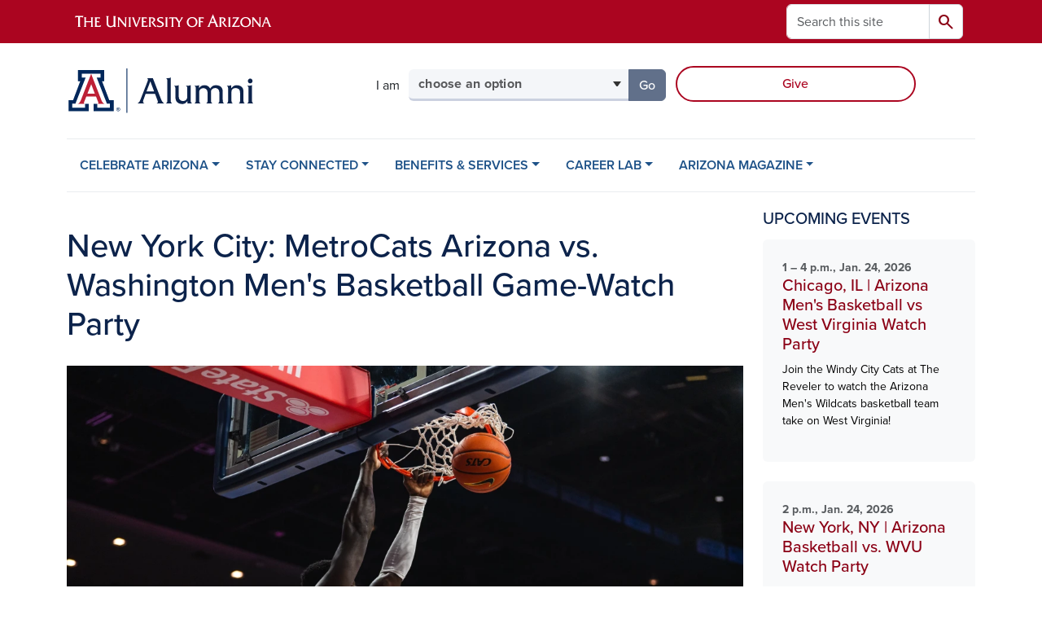

--- FILE ---
content_type: text/html; charset=UTF-8
request_url: https://alumni.arizona.edu/events/new-york-city-metrocats-arizona-vs-washington-mens-basketball-game-watch-party
body_size: 12507
content:
<!DOCTYPE html>
<html lang="en" dir="ltr" prefix="og: https://ogp.me/ns#" class="sticky-footer">
  <head>
    <meta charset="utf-8" />
<noscript><style>form.antibot * :not(.antibot-message) { display: none !important; }</style>
</noscript><meta name="description" content="Cheer on the Cats with the New York City MetroCats." />
<link rel="shortlink" href="https://alumni.arizona.edu/" />
<meta property="og:site_name" content="Arizona Alumni" />
<meta property="og:url" content="https://alumni.arizona.edu/events/new-york-city-metrocats-arizona-vs-washington-mens-basketball-game-watch-party" />
<meta property="og:title" content="New York City: MetroCats Arizona vs. Washington Men&#039;s Basketball Game-Watch Party" />
<meta property="og:description" content="Cheer on the Cats with the New York City MetroCats." />
<meta name="twitter:card" content="summary" />
<meta name="Generator" content="Arizona Quickstart (https://quickstart.arizona.edu)" />
<meta name="MobileOptimized" content="width" />
<meta name="HandheldFriendly" content="true" />
<meta name="viewport" content="width=device-width, initial-scale=1, shrink-to-fit=no" />
<script type="application/ld+json">{
    "@context": "https://schema.org",
    "@graph": [
        {
            "@type": "CollegeOrUniversity",
            "name": "University of Arizona Arizona Alumni",
            "url": "https://alumni.arizona.edu/",
            "parentOrganization": {
                "@type": "EducationalOrganization",
                "@id": "https://www.arizona.edu/",
                "name": "University of Arizona",
                "url": "https://www.arizona.edu/",
                "sameAs": [
                    "https://www.facebook.com/uarizona",
                    "https://x.com/uarizona",
                    "https://www.instagram.com/uarizona",
                    "https://linkedin.com/edu/university-of-arizona-17783",
                    "https://www.youtube.com/universityofarizona",
                    "https://en.wikipedia.org/wiki/University_of_Arizona"
                ],
                "address": {
                    "@type": "PostalAddress",
                    "streetAddress": "1401 E University Blvd",
                    "addressLocality": "Tucson",
                    "addressRegion": "AZ",
                    "postalCode": "85721",
                    "addressCountry": "US"
                }
            }
        }
    ]
}</script>
<meta http-equiv="x-ua-compatible" content="ie=edge" />
<link rel="icon" href="/profiles/custom/az_quickstart/themes/custom/az_barrio/favicon.ico" type="image/vnd.microsoft.icon" />

    <title>New York City: MetroCats Arizona vs. Washington Men&#039;s Basketball Game-Watch Party | Arizona Alumni</title>
    <link rel="stylesheet" media="all" href="/sites/default/files/css/css_wYocjIGs1KVgJ0NGhcFTc61BX-zPSQeAaqnrFnZuzZk.css?delta=0&amp;language=en&amp;theme=az_barrio&amp;include=[base64]" />
<link rel="stylesheet" media="all" href="/sites/default/files/css/css_GdilFMGJCV7u08IRVFAzkIYiRzc4K8yxu37fi7fHtmE.css?delta=1&amp;language=en&amp;theme=az_barrio&amp;include=[base64]" />
<link rel="stylesheet" media="all" href="https://use.typekit.net/emv3zbo.css" />
<link rel="stylesheet" media="all" href="https://fonts.googleapis.com/css2?family=Material+Symbols+Rounded:opsz,wght,FILL,GRAD@24,400,1,0#.css" />
<link rel="stylesheet" media="all" href="https://cdn.digital.arizona.edu/lib/az-icons/1.0.4/az-icons-styles.min.css" />
<link rel="stylesheet" media="all" href="https://cdn.digital.arizona.edu/lib/arizona-bootstrap/5.0.3/css/arizona-bootstrap.min.css" />
<link rel="stylesheet" media="all" href="/sites/default/files/css/css_qj3VArrv6dZ2YNbNCUi9XCro_IIzb5RX28E39MW-T7Y.css?delta=6&amp;language=en&amp;theme=az_barrio&amp;include=[base64]" />
<link rel="stylesheet" media="print" href="/sites/default/files/css/css_PBRUcWpK4PWvUyFVXvia1vTYCOz6QlC_3HHZWDKC21Y.css?delta=7&amp;language=en&amp;theme=az_barrio&amp;include=[base64]" />

    <script type="application/json" data-drupal-selector="drupal-settings-json">{"path":{"baseUrl":"\/","pathPrefix":"","currentPath":"node\/1077","currentPathIsAdmin":false,"isFront":false,"currentLanguage":"en"},"pluralDelimiter":"\u0003","suppressDeprecationErrors":true,"gtag":{"tagId":"","consentMode":false,"otherIds":[],"events":[],"additionalConfigInfo":[]},"ajaxPageState":{"libraries":"[base64]","theme":"az_barrio","theme_token":null},"ajaxTrustedUrl":{"\/search\/node":true},"gtm":{"tagId":null,"settings":{"data_layer":"dataLayer","include_environment":false},"tagIds":["GTM-ML2BZB","GTM-57PBWXD"]},"data":{"extlink":{"extTarget":true,"extTargetAppendNewWindowDisplay":true,"extTargetAppendNewWindowLabel":"(opens in a new window)","extTargetNoOverride":true,"extNofollow":false,"extTitleNoOverride":false,"extNoreferrer":false,"extFollowNoOverride":false,"extClass":"0","extLabel":"(link is external)","extImgClass":false,"extSubdomains":false,"extExclude":"^(?!(https?:\\\/\\\/)(arizona.box.com|docs.google.com|dropbox.com|www.dropbox.com|emailarizona-my.sharepoint.com|events.trellis.arizona.edu)).*","extInclude":"\/sites\/.+\/files\/.+\\.pdf","extCssExclude":"","extCssInclude":"","extCssExplicit":"","extAlert":false,"extAlertText":"This link will take you to an external web site. We are not responsible for their content.","extHideIcons":false,"mailtoClass":"0","telClass":"","mailtoLabel":"(link sends email)","telLabel":"(link is a phone number)","extUseFontAwesome":false,"extIconPlacement":"append","extPreventOrphan":false,"extFaLinkClasses":"fa fa-external-link","extFaMailtoClasses":"fa fa-envelope-o","extAdditionalLinkClasses":"","extAdditionalMailtoClasses":"","extAdditionalTelClasses":"","extFaTelClasses":"fa fa-phone","allowedDomains":[],"extExcludeNoreferrer":""}},"field_group":{"html_element":{"mode":"az_card","context":"view","settings":{"classes":"text-body-secondary fw-bold small","show_empty_fields":false,"id":"","element":"div","show_label":false,"label_element":"h3","label_element_classes":"","attributes":"","effect":"none","speed":"fast","label_as_html":false}},"link":{"mode":"az_card","context":"view","settings":{"classes":"card-body p-4 stretched-link text-decoration-none","show_empty_fields":false,"id":"","label_as_html":false,"target":"custom_uri","custom_uri":"[node:az-canonical-url]","target_attribute":"default"}}},"azSelectMenu":{"ids":{"az-persona-menu":"az-persona-menu-form"}},"user":{"uid":0,"permissionsHash":"90e82932651398f9d2d63f9ed4ba737c5c6cd9cd6e887785e1cddf0ec967f561"}}</script>
<script src="/sites/default/files/js/js_8jNGRmyW4vxmTX7RwDWljd4bwdkY_w64wRzSbXqDbCA.js?scope=header&amp;delta=0&amp;language=en&amp;theme=az_barrio&amp;include=eJxdjOEOgzAIhF-o2EcytMOmGwXTUuN8-mmcS9wfju_gDrcxYK1ZPW5wbqDTBBFlwQaCi8PfS-hmKiAKUWXiHO04Rq10pIuGzHRFGjFFGwtJ93d0QdWaVZyv3sQakKHZm7MkR6vt-vKP2mfk4YsuqSam0TD5tI9_HvCJ690sH1D1Vdo"></script>
<script src="/modules/contrib/google_tag/js/gtag.js?t8k7kv"></script>
<script src="/modules/contrib/google_tag/js/gtm.js?t8k7kv"></script>

  </head>
  <body class="layout-one-sidebar layout-sidebar-second page-node-1077 path-node node--type-az-event">
    <a href="#content" class="visually-hidden-focusable btn btn-dark position-absolute start-50 translate-middle-x z-1 mt-1">
      Skip to main content
    </a>
    <noscript><iframe src="https://www.googletagmanager.com/ns.html?id=GTM-ML2BZB"
                  height="0" width="0" style="display:none;visibility:hidden"></iframe></noscript>
<noscript><iframe src="https://www.googletagmanager.com/ns.html?id=GTM-57PBWXD"
                  height="0" width="0" style="display:none;visibility:hidden"></iframe></noscript>

      <div class="dialog-off-canvas-main-canvas" data-off-canvas-main-canvas>
    
<div id="page-wrapper">
  <div id="page">
        <header id="header" class="header" role="banner" aria-label="Site header">
      <div class="arizona-header az-fixed-header-on-mobile bg-red" id="header_arizona">
        <div class="container">
          <div class="row flex-nowrap">
                          <a class="arizona-logo col-auto" href="https://www.arizona.edu" title="The University of Arizona homepage">
                <img class="arizona-line-logo" alt="The University of Arizona Wordmark Line Logo White" src="https://cdn.digital.arizona.edu/logos/v1.0.0/ua_wordmark_line_logo_white_rgb.min.svg" fetchpriority="high" />
              </a>
                                        <section class="d-none d-lg-flex col-auto region region-header-ua-utilities">
    <div class="search-block-form az-search-block block block-search block-search-form-block" data-drupal-selector="search-block-form" id="block-az-barrio-search" role="search">
  
    
          <div class="content">
      <form block="block-az-barrio-search" action="/search/node" method="get" id="search-block-form" accept-charset="UTF-8" class="search-form search-block-form">
  <div class="input-group">
      <label for="edit-keys" class="visually-hidden">Search</label>
<input title="Enter the terms you wish to search for." data-drupal-selector="edit-keys" type="search" id="edit-keys" name="keys" value="" size="15" maxlength="128" class="form-search form-control rounded-start" placeholder="Search this site" aria-label="Search this site" />


<button data-drupal-selector="edit-submit" type="submit" id="edit-submit" value="Search" class="button js-form-submit form-submit btn"><span class="material-symbols-rounded">search</span></button>




  </div>
</form>


    </div>
  
</div>

  </section>

                                      <div class="d-lg-none d-flex col-auto px-0">
                                  <button type="button" data-bs-toggle="offcanvas" data-bs-target="#azMobileNav" aria-controls="azMobileNav" class="btn btn-arizona-header" id="jsAzSearch">
                    <span aria-hidden="true" class="icon material-symbols-rounded">search</span>
                    <span class="icon-text">Search</span>
                  </button>
                                                  <button type="button" data-bs-toggle="offcanvas" data-bs-target="#azMobileNav" aria-controls="azMobileNav" class="btn btn-arizona-header">
                    <span aria-hidden="true" class="icon material-symbols-rounded">menu</span>
                    <span class="icon-text">Menu</span>
                  </button>
                                <div class="offcanvas offcanvas-end mw-100 w-100 bg-white d-flex d-lg-none overflow-y-auto" tabindex="-1" id="azMobileNav" aria-label="Mobile navigation">
                  <div class="offcanvas-header sticky-top p-0 mb-2 text-bg-red d-flex justify-content-between align-items-center">
                    <a href="/" class="btn btn-arizona-header">
                      <span aria-hidden="true" class="icon material-symbols-rounded">home</span>
                      <span class="icon-text">Home</span>
                    </a>
                    <button type="button" data-bs-toggle="offcanvas" data-bs-target="#azMobileNav" aria-controls="azMobileNav" class="btn btn-arizona-header">
                      <span aria-hidden="true" class="icon material-symbols-rounded">close</span>
                      <span class="icon-text">Close</span>
                    </button>
                  </div>
                    <section class="region region-navigation-offcanvas">
    <div class="search-block-form text-bg-white mb-1 border-bottom" data-drupal-selector="search-block-form-2" id="block-az-barrio-offcanvas-searchform" role="search">
  
    
      <form block="block-az-barrio-offcanvas-searchform" action="/search/node" method="get" id="search-block-form--2" accept-charset="UTF-8" class="search-form search-block-form">
  <div class="input-group">
      <label for="edit-keys--2" class="visually-hidden">Search</label>
<input title="Enter the terms you wish to search for." data-drupal-selector="edit-keys" type="search" id="edit-keys--2" name="keys" value="" size="15" maxlength="128" class="form-search form-control rounded-start" placeholder="Search this site" aria-label="Search this site" />


<button data-drupal-selector="edit-submit" type="submit" id="edit-submit--2" value="Search" class="button js-form-submit form-submit btn"><span class="material-symbols-rounded">search</span></button>




  </div>
</form>


  </div>
<div id="block-az-barrio-mobilenavblock" class="block block-az-core block-mobile-nav-block">
  
    
      <div class="content">
      <div id="az_mobile_nav_menu"><div class="border-bottom"><div class="px-3 fw-bold az-mobile-nav-root"><h2 class="h5 my-0">Main Menu</h2>
</div>
</div>
<ul id="az_mobile_nav_menu_links" class="nav nav-pills flex-column bg-white"><li class="nav-item"><span class="ms-2 text-black border-end">CELEBRATE ARIZONA</span>
<a href="/az_core/mobile_nav_callback/menu_link_content%3A380505ed-f701-4c10-8fcf-cf1ee5413d5a" class="use-ajax btn btn-lg bg-white az-mobile-nav-link" type="button" data-ajax-http-method="GET" aria-label="View child pages of CELEBRATE ARIZONA"><span class="material-symbols-rounded text-azurite">chevron_right</span>
</a></li>
<li class="nav-item"><span class="ms-2 text-black border-end">STAY CONNECTED</span>
<a href="/az_core/mobile_nav_callback/menu_link_content%3A33d0d062-138f-4db3-981e-a0c9d51e39ea" class="use-ajax btn btn-lg bg-white az-mobile-nav-link" type="button" data-ajax-http-method="GET" aria-label="View child pages of STAY CONNECTED"><span class="material-symbols-rounded text-azurite">chevron_right</span>
</a></li>
<li class="nav-item"><span class="ms-2 text-black border-end">BENEFITS &amp; SERVICES</span>
<a href="/az_core/mobile_nav_callback/menu_link_content%3A3a7b27d8-816a-4a3a-9668-2c46180a56e0" class="use-ajax btn btn-lg bg-white az-mobile-nav-link" type="button" data-ajax-http-method="GET" aria-label="View child pages of BENEFITS &amp; SERVICES"><span class="material-symbols-rounded text-azurite">chevron_right</span>
</a></li>
<li class="nav-item"><span class="ms-2 text-black border-end">CAREER LAB</span>
<a href="/az_core/mobile_nav_callback/menu_link_content%3Aef732baa-5c99-46c0-8c43-0ee0edd52579" class="use-ajax btn btn-lg bg-white az-mobile-nav-link" type="button" data-ajax-http-method="GET" aria-label="View child pages of CAREER LAB"><span class="material-symbols-rounded text-azurite">chevron_right</span>
</a></li>
<li class="nav-item"><span class="ms-2 text-black border-end">ARIZONA MAGAZINE</span>
<a href="/az_core/mobile_nav_callback/menu_link_content%3Ae5d9ecb6-6a29-4ec2-b25d-ff776ee86eb8" class="use-ajax btn btn-lg bg-white az-mobile-nav-link" type="button" data-ajax-http-method="GET" aria-label="View child pages of ARIZONA MAGAZINE"><span class="material-symbols-rounded text-azurite">chevron_right</span>
</a></li>
</ul>
</div>

    </div>
  </div>

  </section>

                </div>
              </div>
                      </div>
        </div>
      </div>
      <div id="header_site">
        <div class="container">
          <div class="row">
            <div class="col-12 col-sm-6 col-lg-4">
                <section class="region region-branding">
    <div id="block-az-barrio-branding" class="clearfix block block-system block-system-branding-block">
  
    
        <a href="/" title="Arizona Alumni | Home" class="qs-site-logo d-block" rel="home"><img class="img-fluid" fetchpriority="high" src="/sites/default/files/Alumni_webheader_0.svg" alt="Arizona Alumni | Home" />
</a>
    </div>

  </section>

            </div>
            <div class="col-12 col-sm-6 col-lg-8">
              <div class="row">
                
              </div>
                            <div class="row">
                  <section class="row region region-header-2">
    <div id="block-personamenu" class="d-inline-block col-12 col-lg-6 px-0 pr-xl-2 pt-0 pt-md-2 mt-0 mt-md-4 mb-3 ml-0 ml-lg-4 block block-az-select-menu block-az-select-menupersona-menu">
  
    
      <div class="content">
      

    <form  id="az-persona-menu-form" data-bs-toggle="popover" data-bs-trigger="focus" data-bs-placement="top" data-bs-content="Please make a selection.">
        <div class="input-group az-select-menu-container">
                      <span class="input-group-text border-0 bg-transparent">
              <div class="select-menu-label">I am</div>
            </span>
                    <label class="visually-hidden select-menu-label-sr" for="az-persona-menu-select">Select your audience</label>
                                            <select  id="az-persona-menu-select" class="form-control select-primary az-select-dropdown form-select rounded-start" aria-invalid="false">
                          <option data-href="">choose an option</option>
                                      <option data-href="/stay-connected/events">looking for alumni events</option>
                          <option data-href="/stay-connected/alumni-networks">looking for Wildcats in my city</option>
                          <option data-href="/career-lab">looking for career resources</option>
                          <option data-href="/stay-connected/alumni-communities">interested in joining a club</option>
                          <option data-href="/stay-connected/give">looking for ways to give back</option>
                          <option data-href="/benefits-services/recent-alumni-students">a student or recent graduate</option>
                        </select >
                        <button  id="az-persona-menu-button" class="btn btn-primary js_select_menu_button disabled az-select-button btn-secondary rounded-end" aria-disabled="true" role="button" type="button" tabindex="0">
              Go
              <span class="visually-hidden"> to the page for that group</span>
            </button>
                </div>
    </form>

    
    
    </div>
  </div>
<div id="block-ctablock" class="d-inline-block col-12 col-lg-5 mb-4 mb-lg-0 ml-lg-2 px-0 block-content-az_flexible_block block block-block-content block-block-content7ae5431c-dc79-4671-8b43-c976367e5186">
  
    
      <div class="content">
      
      <div class="field field--name-field-az-main-content field--type-entity-reference-revisions field--label-hidden field__items">
              <div class="field__item">  <div class="mb-0 paragraph paragraph--type--az-text paragraph--view-mode--default">
          
            <div class="clearfix text-formatted field field--name-field-az-text-area field--type-text-long field--label-hidden field__item"><div class="row justify-content-center justify-content-md-end mx-0">

<p class="mt-lg-4 mb-0 pt-lg-1 pe-0 d-grid gap-2 mx-auto"><a class="btn btn-outline-red" href="/stay-connected/give">Give</a></p>
</div></div>
      
      </div>
</div>
          </div>
  
    </div>
  </div>

  </section>

              </div>
                          </div>
          </div>
        </div>
        <div class="container">
                      <div class="row d-none d-lg-flex">
              <div class="col-lg">
                <nav id="navbar-top" class="navbar navbar-expand">
                    <section class="region region-navigation">
          <nav role="navigation" aria-labelledby="block-az-barrio-main-menu-menu" id="block-az-barrio-main-menu" class="block block-menu navigation menu--main">
                      
    <h2 class="visually-hidden" id="block-az-barrio-main-menu-menu">Main navigation</h2>
    

              
              <ul id="block-az-barrio-main-menu" block="block-az-barrio-main-menu" class="clearfix navbar-nav flex-lg-row">
                          <li class="nav-item menu-item--expanded dropdown nav-item nav-item-parent keep-open">
                            	    <button class="nav-item menu-item--expanded dropdown nav-item nav-item-parent keep-open nav-link dropdown-toggle" data-bs-toggle="dropdown" aria-expanded="false" aria-haspopup="true" data-bs-display="static">CELEBRATE ARIZONA</button>
                                  <div class="dropdown-menu">
                                                  <a href="/celebrate-arizona/homecoming" class="dropdown-item" data-drupal-link-system-path="node/26">Homecoming</a>
                                                                    <a href="/celebrate-arizona/homecoming/reunion" class="dropdown-item" data-drupal-link-system-path="node/183">Reunion</a>
                                                                    <a href="/celebrate-arizona/notable-alumni" class="dropdown-item" data-drupal-link-system-path="node/23">Notable Alumni</a>
                                                                    <a href="/celebrate-arizona/wildcat-spirit/history-traditions" class="dropdown-item" data-drupal-link-system-path="node/109">History &amp; Traditions</a>
                                                                    <a href="/celebrate-arizona/awards" class="dropdown-item" data-drupal-link-system-path="node/24">Awards</a>
                                                                    <a href="/celebrate-arizona/wildcat-spirit" class="dropdown-item" data-drupal-link-system-path="node/21">Wildcat Spirit</a>
                                </div>
      
                          </li>
                                  <li class="nav-item menu-item--expanded dropdown nav-item nav-item-parent keep-open">
                            	    <button class="nav-item menu-item--expanded dropdown nav-item nav-item-parent keep-open nav-link dropdown-toggle" data-bs-toggle="dropdown" aria-expanded="false" aria-haspopup="true" data-bs-display="static">STAY CONNECTED</button>
                                  <div class="dropdown-menu">
                                                  <a href="/stay-connected/events" class="dropdown-item" data-drupal-link-system-path="node/11">Events</a>
                                                                    <a href="/stay-connected/alumni-networks" class="dropdown-item" data-drupal-link-system-path="node/27">Alumni Chapters</a>
                                                                    <a href="/stay-connected/alumni-communities" class="dropdown-item" data-drupal-link-system-path="node/28">Alumni Clubs</a>
                                                                    <a href="/benefits-services/recent-alumni-students" class="dropdown-item" data-drupal-link-system-path="node/22">Recent Alumni &amp; Students</a>
                                                                    <a href="/stay-connected/give" class="dropdown-item" data-drupal-link-system-path="node/31">Give</a>
                                                                    <a href="/stay-connected/update-your-information" class="dropdown-item" data-drupal-link-system-path="node/164">Update Your Information</a>
                                                                    <a href="/stay-connected/contact-us" class="dropdown-item" data-drupal-link-system-path="node/32">Contact Us</a>
                                </div>
      
                          </li>
                                  <li class="nav-item menu-item--expanded dropdown nav-item nav-item-parent keep-open">
                            	    <button class="nav-item menu-item--expanded dropdown nav-item nav-item-parent keep-open nav-link dropdown-toggle" data-bs-toggle="dropdown" aria-expanded="false" aria-haspopup="true" data-bs-display="static">BENEFITS &amp; SERVICES</button>
                                  <div class="dropdown-menu">
                                                  <a href="/benefits-services/discounts" class="dropdown-item" data-drupal-link-system-path="node/33">Discounts</a>
                                                                    <a href="/benefits-services/transcripts" class="dropdown-item" data-drupal-link-system-path="node/34">Transcripts</a>
                                                                    <a href="/benefits-services/arizona-alumni-insider-newsletter" class="dropdown-item" data-drupal-link-system-path="node/36">Alumni Insider</a>
                                                                    <a href="/benefits-services/away-game-tickets" class="dropdown-item" data-drupal-link-system-path="node/277">Away Game Tickets</a>
                                </div>
      
                          </li>
                                  <li class="nav-item menu-item--expanded dropdown nav-item nav-item-parent keep-open">
                            	    <button class="nav-item menu-item--expanded dropdown nav-item nav-item-parent keep-open nav-link dropdown-toggle" data-bs-toggle="dropdown" aria-expanded="false" aria-haspopup="true" data-bs-display="static">CAREER LAB</button>
                                  <div class="dropdown-menu">
                                                  <a href="/career-lab" class="dropdown-item" data-drupal-link-system-path="node/37">Overview</a>
                                                                    <a href="/career-lab/mentorship" class="dropdown-item" data-drupal-link-system-path="node/74">Mentorship</a>
                                                                    <a href="/career-lab/career-lab-events" class="dropdown-item" data-drupal-link-system-path="node/75">Events</a>
                                                                    <a href="/career-lab/career-resources" class="dropdown-item" data-drupal-link-system-path="node/41">Career Resources</a>
                                </div>
      
                          </li>
                                  <li class="nav-item menu-item--expanded dropdown nav-item nav-item-parent keep-open">
                            	    <button class="nav-item menu-item--expanded dropdown nav-item nav-item-parent keep-open nav-link dropdown-toggle" data-bs-toggle="dropdown" aria-expanded="false" aria-haspopup="true" data-bs-display="static">ARIZONA MAGAZINE</button>
                                  <div class="dropdown-menu">
                                                  <a href="/arizona-magazine" class="dropdown-item" data-drupal-link-system-path="node/193">Arizona Magazine</a>
                                                                    <a href="/arizona-magazine/arizona-magazine/fall-2025" class="dropdown-item" data-drupal-link-system-path="node/2573">Current Issue</a>
                                                                    <a href="/arizona-magazine/search-past-issues" class="dropdown-item" data-drupal-link-system-path="node/195">Past Issues</a>
                                                                    <a href="/arizona-magazine/about-magazine" class="dropdown-item" data-drupal-link-system-path="node/19">About the Magazine</a>
                                                                    <a href="/arizona-magazine/submit-class-note" class="dropdown-item" data-drupal-link-system-path="node/332">Submit a Class Note</a>
                                                                    <a href="/arizona-magazine/university-news" class="dropdown-item" data-drupal-link-system-path="node/20">University News</a>
                                                                    <a href="/arizona-magazine/online-exclusives" class="dropdown-item" data-drupal-link-system-path="node/2149">Online Exclusives</a>
                                </div>
      
                          </li>
                      </ul>
      


      </nav>

  </section>

                </nav>
              </div>
            </div>
                                <div class="row">
                <section class="col-md region region-help">
    <div data-drupal-messages-fallback class="hidden"></div>

  </section>

            </div>
                  </div>
      </div>
    </header>

    <div id="main-wrapper" class="layout-main-wrapper clearfix">
        <div id="main">
                              <div class="container">
            <div class="row row-offcanvas row-offcanvas-left clearfix">
              <main class="main-content col col-md-9" id="content" role="main">
                  <section class="region region-content">
    <div id="block-pagetitle" class="block block-core block-page-title-block">
  
    
      <div class="content">
      
  <h1 class="title"><span class="field field--name-title field--type-string field--label-hidden">New York City: MetroCats Arizona vs. Washington Men&#039;s Basketball Game-Watch Party</span>
</h1>


    </div>
  </div>
<div id="block-az-barrio-content" class="block block-system block-system-main-block">
  
    
      <div class="content">
      

<article class="node node--type-az-event node--view-mode-full clearfix">
  <header>
    
        
      </header>
  <div class="node__content clearfix">
    
<div  class="mb-5">
    
      <div class="field field--name-field-az-photos field--type-entity-reference field--label-hidden field__items">
                        <div class="field__item"><div>
  
  
<figure  style="max-width: 1140px;">
    
  <div class="field field--name-field-media-az-image field--type-image field--label-visually_hidden">
    <div class="field__label visually-hidden">Image</div>
              <div class="field__item">  <img loading="lazy" class="img-fluid image-style-az-large" src="/sites/default/files/styles/az_large/public/2022-11/bball.jpg.webp?itok=hkA2OrKL" width="1140" height="760" alt="UA basketball player slam dunk" />


</div>
          </div>

<figcaption  class="figure-caption">
    
<cite  class="small">
    
            <div class="clearfix text-formatted field field--name-field-az-credit field--type-text field--label-hidden field__item"><p>/ Arizona Athletics photo</p>
</div>
      
  </cite>
  </figcaption>
  </figure>
</div>
</div>
                  </div>
  
<div  class="row mb-5">
    
<div  class="col-md-6">
  <h2 class="h3">When</h2>
    
      <div class="field field--name-field-az-event-date field--type-smartdate field--label-hidden field__items">
                        <div class="field__item">5:30 p.m., Jan. 28, 2023</div>
                  </div>
  
  </div>
<div  class="col-md-6">
  <h2 class="h3">Where</h2>
    
            <div class="field field--name-field-az-location field--type-link field--label-hidden field__item"><a href="https://www.google.com/maps/place/Lucky+Jack&#039;s/@40.7196738,-73.9895544,15z/data=!4m2!3m1!1s0x0:0xfb2a05fea3023135?sa=X&amp;ved=2ahUKEwj3me2e2678AhW2M0QIHe-MBQ4Q_BJ6BAhbEAg">Lucky Jack&#039;s, 129 Orchard St., New York, NY 10002</a></div>
      
  </div>
  </div>
            <div class="field field--name-field-az-body field--type-text-long field--label-hidden field__item"><p>The 'Wildcats have hit the hardwood running. They're off to a great start and we're ready to tip-off our hoops watch parties at Lucky Jack's as the Cats take on the Washington Huskies. As always be prepared for the most raucous rendition of "Bear Down" east of the Rio Grande.</p></div>
      
<div  class="clearfix pt-2">
    
      <div class="field field--name-field-az-event-category field--type-entity-reference field--label-hidden field__items">
                        <div class="field__item"><a href="/event-categories/alumni-networks" class="badge badge-link text-bg-light float-start me-2 mb-2" hreflang="en">Alumni Networks</a></div>
                                <div class="field__item"><a href="/event-categories/recent-alumni" class="badge badge-link text-bg-light float-start me-2 mb-2" hreflang="en">Recent Alumni</a></div>
                                <div class="field__item"><a href="/event-categories/sports" class="badge badge-link text-bg-light float-start me-2 mb-2" hreflang="en">Sports</a></div>
                  </div>
  
  </div>
  </div>
  </div>
</article>

    </div>
  </div>

  </section>

              </main>
                                                                      <div class="sidebar_second sidebar col-md-3 order-last" id="sidebar_second">
                <aside class="section" role="complementary">
                    <section class="region region-sidebar-second">
    <div class="views-element-container block block-views block-views-blockaz-events-az-sidebar" id="block-views-block-az-events-az-sidebar">
  
    
      <div class="content">
      <div block="block-views-block-az-events-az-sidebar"><div class="view view-az-events view-id-az_events view-display-id-az_sidebar js-view-dom-id-851ba4fd4b60150464829bf31f2b840387eb896f23729bf93f7d704b7159fb55">
  
    
      <div class="view-header">
      <h2 class="h5 margin-align-middle text-uppercase">Upcoming Events</h2>
    </div>
      
      <div class="view-content">
          <div>
    

<article class="node node--type-az-event node--view-mode-az-card clearfix">
  <header>
    
        
      </header>
  <div class="node__content clearfix">
    
<div  class="card border-0 text-bg-gray-100 mt-0 mb-4 p-0">
    <a href="/events/chicago-il-arizona-mens-basketball-vs-west-virginia-watch-party" class="field-group-link card-body p-4 stretched-link text-decoration-none">
<div  class="text-body-secondary fw-bold small">
    
      <div class="field field--name-field-az-event-date field--type-smartdate field--label-hidden field__items">
                        <div class="field__item">1 &ndash; 4 p.m., Jan. 24, 2026</div>
                  </div>
  
  </div>
<h2  class="card-title text-chili h5 mt-0 mb-2">
    <span class="field field--name-title field--type-string field--label-hidden">Chicago, IL | 	Arizona Men&#039;s Basketball vs West Virginia Watch Party</span>

  </h2>
<div  class="card-text fw-normal small mb-0">
    
            <div class="field field--name-field-az-summary field--type-text-long field--label-hidden field__item"><p>Join the Windy City Cats at The Reveler to watch the Arizona Men&#039;s Wildcats basketball team take on West Virginia!</p>
</div>
      
  </div></a>
  </div>
  </div>
</article>

  </div>
    <div>
    

<article class="node node--type-az-event node--view-mode-az-card clearfix">
  <header>
    
        
      </header>
  <div class="node__content clearfix">
    
<div  class="card border-0 text-bg-gray-100 mt-0 mb-4 p-0">
    <a href="/events/new-york-ny-arizona-basketball-vs-wvu-watch-party" class="field-group-link card-body p-4 stretched-link text-decoration-none">
<div  class="text-body-secondary fw-bold small">
    
      <div class="field field--name-field-az-event-date field--type-smartdate field--label-hidden field__items">
                        <div class="field__item">2 p.m., Jan. 24, 2026</div>
                  </div>
  
  </div>
<h2  class="card-title text-chili h5 mt-0 mb-2">
    <span class="field field--name-title field--type-string field--label-hidden">New York, NY | Arizona Basketball vs. WVU Watch Party </span>

  </h2>
<div  class="card-text fw-normal small mb-0">
    
            <div class="field field--name-field-az-summary field--type-text-long field--label-hidden field__item"><p>Join NYC alumni for the Arizona Basketball vs. WVU Watch Party!</p>
</div>
      
  </div></a>
  </div>
  </div>
</article>

  </div>
    <div>
    

<article class="node node--type-az-event node--view-mode-az-card clearfix">
  <header>
    
        
      </header>
  <div class="node__content clearfix">
    
<div  class="card border-0 text-bg-gray-100 mt-0 mb-4 p-0">
    <a href="/events/washington-dc-capitolcats-arizona-vs-wvu-mens-basketball-watch-party" class="field-group-link card-body p-4 stretched-link text-decoration-none">
<div  class="text-body-secondary fw-bold small">
    
      <div class="field field--name-field-az-event-date field--type-smartdate field--label-hidden field__items">
                        <div class="field__item">2 &ndash; 5 p.m., Jan. 24, 2026</div>
                  </div>
  
  </div>
<h2  class="card-title text-chili h5 mt-0 mb-2">
    <span class="field field--name-title field--type-string field--label-hidden">Washington, DC | CapitolCats Arizona vs. WVU Men&#039;s Basketball Watch Party</span>

  </h2>
<div  class="card-text fw-normal small mb-0">
    
            <div class="field field--name-field-az-summary field--type-text-long field--label-hidden field__item"><p>Come join us at Mission Dupont Circle for a fun-filled evening cheering on our Wildcats!</p>
</div>
      
  </div></a>
  </div>
  </div>
</article>

  </div>

    </div>
  
            <div class="view-footer">
      <div class="text-align-center">
<a title="View all events" class="btn btn-outline-blue" href="/calendar">View all events</a>
</div>
    </div>
    </div>
</div>

    </div>
  </div>

  </section>

                </aside>
              </div>
                          </div>
          </div>
          
                                                </div>
    </div>

    <footer class="site-footer">
                <div class="text-bg-warm-gray py-5" role="contentinfo">
                    <section>
            <div class="container">
              <div class="row">
                                  <div class="col-12 col-sm-5 col-md-4 col-lg-4 text-center-xs text-sm-start">
                    <div class="row bottom-buffer-30">
                      <div class="col">
                        <a href="/" title="Arizona Alumni | Home" rel="home" class="qs-site-logo d-block mt-0"><img class="img-fluid" src="/sites/default/files/Alumni_webheader_0_0.svg" alt="Arizona Alumni | Home" />
</a>
                      </div>
                    </div>
                  </div>
                                                <div class="col-12">
                  <hr>
                </div>
              </div>
            </div>
          </section>
                              <div id="footer_sub">
            <div class="container">
              <div class="row">
                
              </div>
              <div class="row">
                  <div id="block-uafaddress2" class="col-12 col-sm-6 col-md block-content-az_flexible_block block block-block-content block-block-contentec124ade-e5ac-4cb7-995e-d8d8d94623a5">
  
    
      <div class="content">
      
      <div class="field field--name-field-az-main-content field--type-entity-reference-revisions field--label-hidden field__items">
              <div class="field__item">  <div class="mb-0 paragraph paragraph--type--az-text paragraph--view-mode--default">
          
            <div class="clearfix text-formatted field field--name-field-az-text-area field--type-text-long field--label-hidden field__item"><p><strong>Tucson Office:</strong><br>1111 N. Cherry Ave.<br>P.O. Box 210109<br>Tucson, AZ 85721</p><p><strong>Phoenix Office:</strong><br>7135 E Camelback Road,&nbsp;<br>Suite 204&nbsp;<br>Scottsdale AZ 85251</p><p>Phone: 520-621-7576<br>Email:&nbsp;<a href="mailto:alenews@al.arizona.edu">alenews@al.arizona.edu</a></p></div>
      
      </div>
</div>
          </div>
  
    </div>
  </div>
      <nav role="navigation" aria-labelledby="block-uaffooter1-menu" id="block-uaffooter1" class="col-12 col-sm-6 col-md block block-menu navigation menu--uaf-footer-1">
                      
    <h2 class="h6 mt-md-3 text-uppercase visually-hidden" id="block-uaffooter1-menu">Alumni Footer 1</h2>
    

              
                  <ul block="block-uaffooter1" class="nav flex-column nav-utility clearfix" data-component-id="bootstrap_barrio:menu">
                    <li class="d-flex px-0 mb-1 mb-md-2 nav-item">
                <a href="/about-us" class="bg-transparent nav-link nav-link--about-us" data-drupal-link-system-path="node/117">About Us</a>
              </li>
                <li class="d-flex px-0 mb-1 mb-md-2 nav-item">
                <a href="/alumni-advisory-council" class="bg-transparent nav-link nav-link--alumni-advisory-council" data-drupal-link-system-path="node/564">Alumni Advisory Council</a>
              </li>
                <li class="d-flex px-0 mb-1 mb-md-2 nav-item">
                <a href="https://talent.arizona.edu/" class="bg-transparent nav-link nav-link-https--talentarizonaedu-">University of Arizona Careers</a>
              </li>
                <li class="d-flex px-0 mb-1 mb-md-2 nav-item">
                <a href="https://uafoundation.org/careers" class="bg-transparent nav-link nav-link-https--uafoundationorg-careers">UA Foundation Careers</a>
              </li>
                <li class="d-flex px-0 mb-1 mb-md-2 nav-item">
                <a href="/benefits-services/u-alumni-email" class="bg-transparent nav-link nav-link--benefits-services-u-alumni-email" data-drupal-link-system-path="node/35">Email Forwarding</a>
              </li>
                <li class="d-flex px-0 mb-1 mb-md-2 nav-item">
                <a href="https://uafoundation.org/privacy-policy" class="bg-transparent nav-link nav-link-https--uafoundationorg-privacy-policy">Privacy Policy</a>
              </li>
                <li class="d-flex px-0 mb-1 mb-md-2 nav-item">
                <a href="https://alumni.arizona.edu/alumni-event-submission" class="bg-transparent nav-link nav-link-https--alumniarizonaedu-alumni-event-submission">Submit an Event</a>
              </li>
        </ul>
  



      </nav>
      <nav role="navigation" aria-labelledby="block-uaffooter2-menu" id="block-uaffooter2" class="col-12 col-sm-6 col-md block block-menu navigation menu--uaf-footer-2">
                      
    <h2 class="h6 mt-md-3 text-uppercase visually-hidden" id="block-uaffooter2-menu">Alumni Footer 2</h2>
    

              
                  <ul block="block-uaffooter2" class="nav flex-column nav-utility clearfix" data-component-id="bootstrap_barrio:menu">
                    <li class="d-flex px-0 mb-1 mb-md-2 nav-item">
                <a href="https://arizona.edu" class="bg-transparent nav-link nav-link-https--arizonaedu">arizona.edu</a>
              </li>
                <li class="d-flex px-0 mb-1 mb-md-2 nav-item">
                <a href="https://arizonawildcats.com/" class="bg-transparent nav-link nav-link-https--arizonawildcatscom-">Arizona Athletics</a>
              </li>
                <li class="d-flex px-0 mb-1 mb-md-2 nav-item">
                <a href="https://news.arizona.edu/calendar" class="bg-transparent nav-link nav-link-https--newsarizonaedu-calendar">Arizona Calendar</a>
              </li>
                <li class="d-flex px-0 mb-1 mb-md-2 nav-item">
                <a href="https://shop.arizona.edu/" class="bg-transparent nav-link nav-link-https--shoparizonaedu-">Shop Arizona</a>
              </li>
                <li class="d-flex px-0 mb-1 mb-md-2 nav-item">
                <a href="https://news.arizona.edu/" class="bg-transparent nav-link nav-link-https--newsarizonaedu-">UA News</a>
              </li>
        </ul>
  



      </nav>
      <nav role="navigation" aria-labelledby="block-footersocialmedia-menu" id="block-footersocialmedia" class="col-12 col-sm-6 col-md block block-menu navigation menu--az-footer-social-media">
                      
    <h2 class="h6 mt-md-3 text-uppercase visually-hidden" id="block-footersocialmedia-menu">Footer - Social Media</h2>
    

              
                  <ul block="block-footersocialmedia" class="nav flex-column nav-utility clearfix" data-component-id="bootstrap_barrio:menu">
                    <li class="d-flex px-0 mb-1 mb-md-2 nav-item">
                <a href="/benefits-services/arizona-alumni-insider-newsletter" class="bg-transparent nav-link nav-link--benefits-services-arizona-alumni-insider-newsletter" data-drupal-link-system-path="node/36">Subscribe to Newsletter</a>
              </li>
                <li class="d-flex px-0 mb-1 mb-md-2 nav-item">
                <a href="https://www.facebook.com/arizonaalumni" class="az-icon-facebook az-icon-spacing bg-transparent nav-link az-icon-facebook az-icon-spacing bg-transparent nav-link-https--wwwfacebookcom-arizonaalumni">Facebook</a>
              </li>
                <li class="d-flex px-0 mb-1 mb-md-2 nav-item">
                <a href="https://x.com/arizonaalumni" class="az-icon-twitter az-icon-spacing bg-transparent nav-link az-icon-twitter az-icon-spacing bg-transparent nav-link-https--xcom-arizonaalumni">X</a>
              </li>
                <li class="d-flex px-0 mb-1 mb-md-2 nav-item">
                <a href="https://www.instagram.com/arizonaalumni/" class="az-icon-instagram az-icon-spacing bg-transparent nav-link az-icon-instagram az-icon-spacing bg-transparent nav-link-https--wwwinstagramcom-arizonaalumni-">Instagram</a>
              </li>
                <li class="d-flex px-0 mb-1 mb-md-2 nav-item">
                <a href="https://www.linkedin.com/company/arizonaalumni/" class="az-icon-linkedin az-icon-spacing bg-transparent nav-link az-icon-linkedin az-icon-spacing bg-transparent nav-link-https--wwwlinkedincom-company-arizonaalumni-">LinkedIn</a>
              </li>
                <li class="d-flex px-0 mb-1 mb-md-2 nav-item">
                <a href="https://www.youtube.com/c/ArizonaAlumni" class="az-icon-youtube az-icon-spacing bg-transparent nav-link az-icon-youtube az-icon-spacing bg-transparent nav-link-https--wwwyoutubecom-c-arizonaalumni">YouTube</a>
              </li>
        </ul>
  



      </nav>


              </div>
              <div class="row">
                <div class="col text-center">
                                    <hr>
                                    <p class="fw-light"><em>We respectfully acknowledge <a href="https://www.arizona.edu/university-arizona-land-acknowledgment">the University of Arizona is on the land and territories of Indigenous peoples</a>. Today, Arizona is home to 22 federally recognized tribes, with Tucson being home to the O’odham and the Yaqui. The university strives to build sustainable relationships with sovereign Native Nations and Indigenous communities through education offerings, partnerships, and community service.</em></p><hr>
                  <p class="small" style="margin-bottom: 0.25rem;"><a href="https://www.arizona.edu/information-security-privacy" target="_blank">University Information Security and Privacy</a></p>
                  
                  <p class="small">&copy; 2026 The Arizona Board of Regents on behalf of <a href="https://www.arizona.edu" target="_blank">The University of Arizona</a>.</p>
                </div>
              </div>
            </div>
          </div>
                  </div>
            </footer>
      </div>
</div>

  </div>

    
    <script src="/core/assets/vendor/jquery/jquery.min.js?v=4.0.0-rc.1"></script>
<script src="/sites/default/files/js/js_O44qXRkWScuQbLfwP-aW6BB0zru1_EMq6d1gituGHuc.js?scope=footer&amp;delta=1&amp;language=en&amp;theme=az_barrio&amp;include=eJxdjOEOgzAIhF-o2EcytMOmGwXTUuN8-mmcS9wfju_gDrcxYK1ZPW5wbqDTBBFlwQaCi8PfS-hmKiAKUWXiHO04Rq10pIuGzHRFGjFFGwtJ93d0QdWaVZyv3sQakKHZm7MkR6vt-vKP2mfk4YsuqSam0TD5tI9_HvCJ690sH1D1Vdo"></script>
<script src="https://cdn.digital.arizona.edu/lib/arizona-bootstrap/5.0.3/js/arizona-bootstrap.bundle.min.js"></script>
<script src="/sites/default/files/js/js_GVKS9hpUmdZ-wRYCdfzqvR_uP90-orYa5WDGXzVY0yU.js?scope=footer&amp;delta=3&amp;language=en&amp;theme=az_barrio&amp;include=eJxdjOEOgzAIhF-o2EcytMOmGwXTUuN8-mmcS9wfju_gDrcxYK1ZPW5wbqDTBBFlwQaCi8PfS-hmKiAKUWXiHO04Rq10pIuGzHRFGjFFGwtJ93d0QdWaVZyv3sQakKHZm7MkR6vt-vKP2mfk4YsuqSam0TD5tI9_HvCJ690sH1D1Vdo"></script>

  </body>
</html>


--- FILE ---
content_type: text/css
request_url: https://tags.srv.stackadapt.com/sa.css
body_size: -11
content:
:root {
    --sa-uid: '0-a8ef56f3-9b5d-5471-45ba-5efccbdf4a98';
}